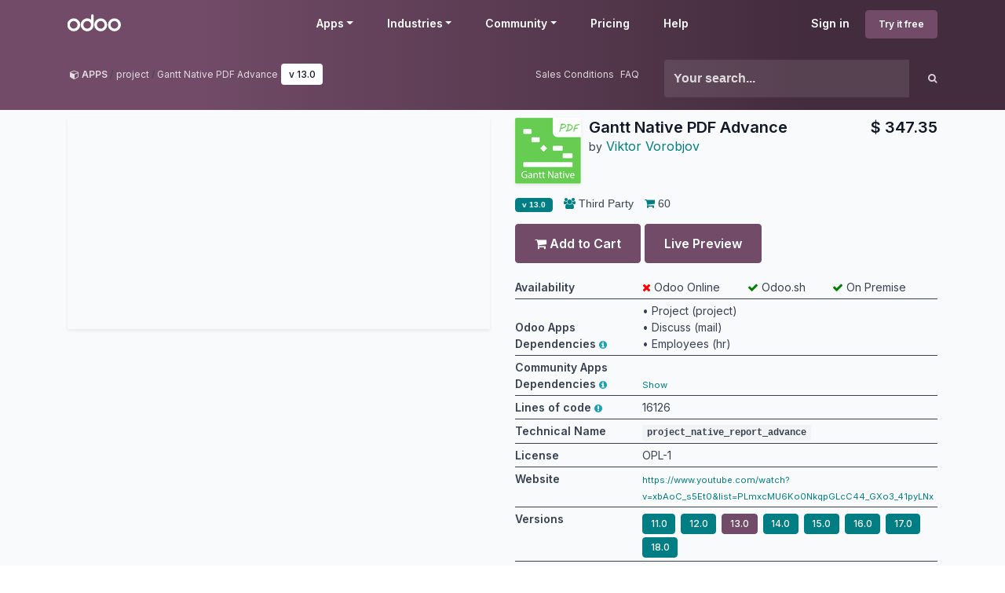

--- FILE ---
content_type: text/html; charset=utf-8
request_url: https://apps.odoo.com/apps/modules/13.0/project_native_report_advance
body_size: 15285
content:
<!DOCTYPE html>
<html lang="en-US" data-website-id="1" data-main-object="loempia.module(67505,)">
    <head>
        <meta charset="utf-8"/>
        <meta http-equiv="X-UA-Compatible" content="IE=edge"/>
        <meta name="viewport" content="width=device-width, initial-scale=1"/>
      <meta name="mobile-web-app-capable" content="yes"/>
        <meta name="generator" content="Odoo"/>
      <meta name="google-site-verification" content="pgjyH0qvN69B0m_HrTKV6h8TVnbRXp5etEHo19unPy4"/>
            
        <meta property="og:type" content="website"/>
        <meta property="og:title" content="project_native_report_advance | Odoo Apps Store"/>
        <meta property="og:site_name" content="Odoo Apps Store"/>
        <meta property="og:url" content="https://apps.odoo.com/apps/modules/13.0/project_native_report_advance"/>
        <meta property="og:image" content="https://apps.odoo.com/web/image/loempia.module/67505/icon_image?unique=0033a73"/>
            
        <meta name="twitter:card" content="summary_large_image"/>
        <meta name="twitter:title" content="project_native_report_advance | Odoo Apps Store"/>
        <meta name="twitter:image" content="https://apps.odoo.com/web/image/loempia.module/67505/icon_image/300x300?unique=0033a73"/>
        
        <link rel="canonical" href="https://apps.odoo.com/apps/modules/13.0/project_native_report_advance"/>
        
        <link rel="preconnect" href="https://fonts.gstatic.com/" crossorigin=""/>
        <title>Gantt Native PDF Advance | Odoo Apps Store</title>
        <link type="image/x-icon" rel="shortcut icon" href="//apps.odoocdn.com/web/image/website/1/favicon?unique=bc4b157"/>
        <link rel="preload" href="//apps.odoocdn.com/web/static/src/libs/fontawesome/fonts/fontawesome-webfont.woff2?v=4.7.0" as="font" crossorigin=""/>
        <link type="text/css" rel="stylesheet" href="/web/assets/1/640ad83/web.assets_frontend.min.css"/>
        <script id="web.layout.odooscript" type="text/javascript">
            var odoo = {
                csrf_token: "5b03b94dbdec211765864eb6640dd92cd84781bco1800374147",
                debug: "",
            };
        </script>
        <script type="text/javascript">
            odoo.__session_info__ = {"is_admin": false, "is_system": false, "is_public": true, "is_internal_user": false, "is_website_user": true, "uid": null, "registry_hash": "3b009b06487b72aef901a10e5098fcbf59bf686e2b0fa484d9272ce2004dd9f2", "is_frontend": true, "profile_session": null, "profile_collectors": null, "profile_params": null, "show_effect": true, "currencies": {"1": {"name": "EUR", "symbol": "\u20ac", "position": "after", "digits": [69, 2]}, "152": {"name": "GBP", "symbol": "\u00a3", "position": "before", "digits": [69, 2]}, "25": {"name": "HKD", "symbol": "$", "position": "after", "digits": [69, 2]}, "21": {"name": "INR", "symbol": "\u20b9", "position": "after", "digits": [69, 2]}, "3": {"name": "USD", "symbol": "$", "position": "before", "digits": [69, 2]}}, "quick_login": true, "bundle_params": {"lang": "en_US", "website_id": 1}, "test_mode": false, "websocket_worker_version": "19.0-2", "translationURL": "/website/translations", "geoip_country_code": "US", "geoip_phone_code": 1, "lang_url_code": "en_US"};
            if (!/(^|;\s)tz=/.test(document.cookie)) {
                const userTZ = Intl.DateTimeFormat().resolvedOptions().timeZone;
                document.cookie = `tz=${userTZ}; path=/`;
            }
        </script>
        <script type="text/javascript" defer="defer" src="/web/assets/1/d79f0bb/web.assets_frontend_minimal.min.js" onerror="__odooAssetError=1"></script>
        <script type="text/javascript" data-src="/web/assets/1/bb790f3/web.assets_frontend_lazy.min.js" onerror="__odooAssetError=1"></script>
        
                <script src="https://www.recaptcha.net/recaptcha/api.js?render=6Lcul_cUAAAAAIm051Is0wb8-Tq-AiOaK_ePfzvo"></script>
            <noscript>
                <style>
                    /* Prevent animated elements hiding */
                    .o_animate_in_children > * {
                        opacity: 1!important;
                        -webkit-transform: scale(1)!important;
                        -ms-transform: scale(1)!important;
                        transform: scale(1)!important;
                    }
                </style>
            </noscript>
        
    </head>
    <body>
        



        <div id="wrapwrap" class="    o_generic_model_page  loempia_modules_page o_footer_effect_enable">
            <a class="o_skip_to_content btn btn-primary rounded-0 visually-hidden-focusable position-absolute start-0" href="#wrap">Skip to Content</a>
                <header id="top" data-anchor="true" data-name="Header" data-extra-items-toggle-aria-label="Extra items button" class="   o_no_autohide_menu o_header_fixed o_main_header o_inverted o_not_editable o_main_header o_has_sub_nav o_inverted" style=" ">
                    <div class="o_main_header_main top_menu" id="top_menu">
                <a class="float-start o_logo" href="/"><span class="visually-hidden sr-only">Odoo</span></a>
                <a href="#" role="button" class="o_mobile_menu_toggle d-inline-block d-lg-none">
                    <i class="fa fa-bars" focusable="false"></i><span class="visually-hidden sr-only">Menu</span>
                </a>
                <ul class="o_header_buttons list-unstyled">
            <li class="nav-item o_no_autohide_item">
                <a href="/web/login" class="nav-link">Sign in</a>
            </li>
        <li class="nav-item o_no_autohide_item">
            <a class="btn btn-primary btn-sm text-nowrap trial_link" href="https://www.odoo.com/trial">Try it free</a>
        </li>
                </ul>
                <ul class="o_primary_nav">
                    <li class="dropdown">
                            <a href="#" aria-label="Apps: use the dropdown menu to switch apps" data-bs-toggle="dropdown" data-bs-display="static" aria-expanded="false" class="dropdown-toggle">Apps</a>
                        <div class="start-0 dropdown-menu o_secondary_nav" data-bs-parent="o_primary_nav">
                            <div class="container">
                                <div class="row">
                                    <div class="col-lg-3 o_finance_apps ">
                                        <div class="o_nav_app_family">Finance</div>
                                        <ul>
                                            <li><a class="dropdown-item" href="https://www.odoo.com/app/accounting">Accounting</a></li>
                                            <li><a class="dropdown-item" href="https://www.odoo.com/app/invoicing">Invoicing</a></li>
                                            <li><a class="dropdown-item" href="https://www.odoo.com/app/expenses">Expenses</a></li>
                                            <li><a class="dropdown-item" href="https://www.odoo.com/app/spreadsheet">Spreadsheet (BI)</a></li>
                                            <li><a class="dropdown-item" href="https://www.odoo.com/app/documents">Documents</a></li>
                                            <li><a class="dropdown-item" href="https://www.odoo.com/app/sign">Sign</a></li>
                                        </ul>
                                    </div>
                                    <div class="col-lg-3 o_sale_apps ">
                                        <div class="o_nav_app_family">Sales</div>
                                        <ul>
                                            <li><a class="dropdown-item" href="https://www.odoo.com/app/crm">CRM</a></li>
                                            <li><a class="dropdown-item" href="https://www.odoo.com/app/sales">Sales</a></li>
                                            <li><a class="dropdown-item" href="https://www.odoo.com/app/point-of-sale-shop">POS Shop</a></li>
                                            <li><a class="dropdown-item" href="https://www.odoo.com/app/point-of-sale-restaurant">POS Restaurant</a></li>
                                            <li><a class="dropdown-item" href="https://www.odoo.com/app/subscriptions">Subscriptions</a></li>
                                            <li><a class="dropdown-item" href="https://www.odoo.com/app/rental">Rental</a></li>
                                        </ul>
                                    </div>
                                    <div class="col-lg-3 o_website_apps ">
                                        <div class="o_nav_app_family">Websites</div>
                                        <ul>
                                            <li><a class="dropdown-item" href="https://www.odoo.com/app/website">Website Builder</a></li>
                                            <li><a class="dropdown-item" href="https://www.odoo.com/app/ecommerce">eCommerce</a></li>
                                            <li><a class="dropdown-item" href="https://www.odoo.com/app/blog">Blog</a></li>
                                            <li><a class="dropdown-item" href="https://www.odoo.com/app/forum">Forum</a></li>
                                            <li><a class="dropdown-item" href="https://www.odoo.com/app/live-chat">Live Chat</a></li>
                                            <li><a class="dropdown-item" href="https://www.odoo.com/app/elearning">eLearning</a></li>
                                        </ul>
                                    </div>
                                    <div class="col-lg-3 o_inventory_apps ">
                                        <div class="o_nav_app_family">Supply Chain</div>
                                        <ul>
                                            <li><a class="dropdown-item" href="https://www.odoo.com/app/inventory">Inventory</a></li>
                                            <li><a class="dropdown-item" href="https://www.odoo.com/app/manufacturing">Manufacturing</a></li>
                                            <li><a class="dropdown-item" href="https://www.odoo.com/app/plm">PLM</a></li>
                                            <li><a class="dropdown-item" href="https://www.odoo.com/app/purchase">Purchase</a></li>
                                            <li><a class="dropdown-item" href="https://www.odoo.com/app/maintenance">Maintenance</a></li>
                                            <li><a class="dropdown-item" href="https://www.odoo.com/app/quality">Quality</a></li>
                                        </ul>
                                    </div>
                                </div>
                                <div class="row">
                                    <div class="col-lg-3 o_hr_apps ">
                                        <div class="o_nav_app_family">Human Resources</div>
                                        <ul>
                                            <li><a class="dropdown-item" href="https://www.odoo.com/app/employees">Employees</a></li>
                                            <li><a class="dropdown-item" href="https://www.odoo.com/app/recruitment">Recruitment</a></li>
                                            <li><a class="dropdown-item" href="https://www.odoo.com/app/time-off">Time Off</a></li>
                                            <li><a class="dropdown-item" href="https://www.odoo.com/app/appraisals">Appraisals</a></li>
                                            <li><a class="dropdown-item" href="https://www.odoo.com/app/referrals">Referrals</a></li>
                                            <li><a class="dropdown-item" href="https://www.odoo.com/app/fleet">Fleet</a></li>
                                        </ul>
                                    </div>
                                    <div class="col-lg-3 o_marketing_apps ">
                                        <div class="o_nav_app_family">Marketing</div>
                                        <ul>
                                            <li><a class="dropdown-item" href="https://www.odoo.com/app/social-marketing">Social Marketing</a></li>
                                            <li><a class="dropdown-item" href="https://www.odoo.com/app/email-marketing">Email Marketing</a></li>
                                            <li><a class="dropdown-item" href="https://www.odoo.com/app/sms-marketing">SMS Marketing</a></li>
                                            <li><a class="dropdown-item" href="https://www.odoo.com/app/events">Events</a></li>
                                            <li><a class="dropdown-item" href="https://www.odoo.com/app/marketing-automation">Marketing Automation</a></li>
                                            <li><a class="dropdown-item" href="https://www.odoo.com/app/surveys">Surveys</a></li>
                                        </ul>
                                    </div>
                                    <div class="col-lg-3 o_services_apps ">
                                        <div class="o_nav_app_family">Services</div>
                                        <ul>
                                            <li><a class="dropdown-item" href="https://www.odoo.com/app/project">Project</a></li>
                                            <li><a class="dropdown-item" href="https://www.odoo.com/app/timesheet">Timesheets</a></li>
                                            <li><a class="dropdown-item" href="https://www.odoo.com/app/field-service">Field Service</a></li>
                                            <li><a class="dropdown-item" href="https://www.odoo.com/app/helpdesk">Helpdesk</a></li>
                                            <li><a class="dropdown-item" href="https://www.odoo.com/app/planning">Planning</a></li>
                                            <li><a class="dropdown-item" href="https://www.odoo.com/app/appointments">Appointments</a></li>
                                        </ul>
                                    </div>
                                    <div class="col-lg-3 o_productivity_apps ">
                                        <div class="o_nav_app_family">Productivity</div>
                                        <ul>
                                            <li><a class="dropdown-item" href="https://www.odoo.com/app/discuss">Discuss</a></li>
                                            <li><a class="dropdown-item" href="https://www.odoo.com/app/approvals">Approvals</a></li>
                                            <li><a class="dropdown-item" href="https://www.odoo.com/app/iot">IoT</a></li>
                                            <li><a class="dropdown-item" href="https://www.odoo.com/app/voip">VoIP</a></li>
                                            <li><a class="dropdown-item" href="https://www.odoo.com/app/knowledge">Knowledge</a></li>
                                            <li><a class="dropdown-item" href="https://www.odoo.com/app/whatsapp">WhatsApp</a></li>
                                        </ul>
                                    </div>
                                </div>
                            </div>
                            <span class="o_store_link d-md-flex justify-content-md-center">
                                <a class="mx-md-3 px-3 dropdown-item" href="/apps/modules"><i class="fa fa-cube fa-fw me-2"></i>Third party apps</a>
                                <a class="mx-md-3 px-3 dropdown-item" href="https://www.odoo.com/app/studio"><i class="fa fa-pencil fa-fw me-2"></i>Odoo Studio</a>
                                <a href="https://www.odoo.sh" class="mx-md-3 px-3"><i class="fa fa-cloud fa-fw me-2"></i>Odoo Cloud Platform</a>
                            </span>
                        </div>
                    </li>
                        
                        <li class="dropdown">
                            <a href="#" aria-label="Industries: use the dropdown menu to find links to industries related pages" data-bs-toggle="dropdown" data-bs-display="static" aria-expanded="false" class="dropdown-toggle">Industries</a>
                            <div class="start-0 dropdown-menu o_secondary_nav" data-bs-parent="o_primary_nav">
                                <div class="container pb-4">
                                    <div class="row">
                                        <div class="col-lg-3 o_retail_industries ">
                                            <div class="o_nav_app_family">Retail</div>
                                            <ul>
                                                <li><a class="dropdown-item" href="https://www.odoo.com/industries/book-store">Book Store</a></li>
                                                <li><a class="dropdown-item" href="https://www.odoo.com/industries/clothing-store">Clothing Store</a></li>
                                                <li><a class="dropdown-item" href="https://www.odoo.com/industries/furniture-store">Furniture Store</a></li>
                                                <li><a class="dropdown-item" href="https://www.odoo.com/industries/grocery-store">Grocery Store</a></li>
                                                <li><a class="dropdown-item" href="https://www.odoo.com/industries/hardware-store">Hardware Store</a></li>
                                                <li><a class="dropdown-item" href="https://www.odoo.com/industries/toy-store">Toy Store</a></li>
                                            </ul>
                                        </div>
                                        <div class="col-lg-3 o_food_industries ">
                                            <div class="o_nav_app_family">Food & Hospitality</div>
                                            <ul>
                                                <li><a class="dropdown-item" href="https://www.odoo.com/industries/bar-pub">Bar and Pub</a></li>
                                                <li><a class="dropdown-item" href="https://www.odoo.com/industries/fine-dining-restaurant">Restaurant</a></li>
                                                <li><a class="dropdown-item" href="https://www.odoo.com/industries/fast-food">Fast Food</a></li>
                                                <li><a class="dropdown-item" href="https://www.odoo.com/industries/guest-house">Guest House</a></li>
                                                <li><a class="dropdown-item" href="https://www.odoo.com/industries/beverage-distributor">Beverage Distributor</a></li>
                                                <li><a class="dropdown-item" href="https://www.odoo.com/industries/hotel">Hotel</a></li>
                                            </ul>
                                        </div>
                                        <div class="col-lg-3 o_real_estate_industries ">
                                            <div class="o_nav_app_family">Real Estate</div>
                                            <ul>
                                                <li><a class="dropdown-item" href="https://www.odoo.com/industries/real-estate-agency">Real Estate Agency</a></li>
                                                <li><a class="dropdown-item" href="https://www.odoo.com/industries/architecture-firm">Architecture Firm</a></li>
                                                <li><a class="dropdown-item" href="https://www.odoo.com/industries/construction">Construction</a></li>
                                                <li><a class="dropdown-item" href="https://www.odoo.com/industries/estate-management">Estate Management</a></li>
                                                <li><a class="dropdown-item" href="https://www.odoo.com/industries/gardening">Gardening</a></li>
                                                <li><a class="dropdown-item" href="https://www.odoo.com/industries/property-owner-association">Property Owner Association</a></li>

                                            </ul>
                                        </div>
                                        <div class="col-lg-3 o_consulting_industries ">
                                            <div class="o_nav_app_family">Consulting</div>
                                            <ul>
                                                <li><a class="dropdown-item" href="https://www.odoo.com/industries/accounting-firm">Accounting Firm </a></li>
                                                <li><a class="dropdown-item" href="https://www.odoo.com/industries/odoo-partner">Odoo Partner</a></li>
                                                <li><a class="dropdown-item" href="https://www.odoo.com/industries/marketing-agency">Marketing Agency</a></li>
                                                <li><a class="dropdown-item" href="https://www.odoo.com/industries/law-firm">Law firm</a></li>
                                                <li><a class="dropdown-item" href="https://www.odoo.com/industries/talent-acquisition">Talent Acquisition</a></li>
                                                <li><a class="dropdown-item" href="https://www.odoo.com/industries/audit-certification">Audit & Certification</a></li>
                                            </ul>
                                        </div>
                                    </div>
                                    <div class="row">
                                        <div class="col-lg-3 o_manufacturing_industries ">
                                            <div class="o_nav_app_family">Manufacturing</div>
                                            <ul>
                                                <li><a class="dropdown-item" href="https://www.odoo.com/industries/textile-manufacturing">Textile</a></li>
                                                <li><a class="dropdown-item" href="https://www.odoo.com/industries/metal-fabricator">Metal</a></li>
                                                <li><a class="dropdown-item" href="https://www.odoo.com/industries/furniture-store">Furnitures</a></li>
                                                <li><a class="dropdown-item" href="https://www.odoo.com/industries/food-distribution">Food</a></li>
                                                <li><a class="dropdown-item" href="https://www.odoo.com/industries/micro-brewery">Brewery</a></li>
                                                <li><a class="dropdown-item" href="https://www.odoo.com/industries/corporate-gifts">Corporate Gifts</a></li>
                                            </ul>
                                        </div>
                                        <div class="col-lg-3 o_health_industries ">
                                            <div class="o_nav_app_family">Health & Fitness</div>
                                            <ul>
                                                <li><a class="dropdown-item" href="https://www.odoo.com/industries/sports-club">Sports Club</a></li>
                                                <li><a class="dropdown-item" href="https://www.odoo.com/industries/eyewear-store">Eyewear Store</a></li>
                                                <li><a class="dropdown-item" href="https://www.odoo.com/industries/fitness-center">Fitness Center</a></li>
                                                <li><a class="dropdown-item" href="https://www.odoo.com/industries/wellness-practitioners">Wellness Practitioners</a></li>
                                                <li><a class="dropdown-item" href="https://www.odoo.com/industries/pharmacy">Pharmacy</a></li>
                                                <li><a class="dropdown-item" href="https://www.odoo.com/industries/hair-salon">Hair Salon</a></li>
                                            </ul>
                                        </div>
                                        <div class="col-lg-3 o_trades_industries ">
                                            <div class="o_nav_app_family">Trades</div>
                                            <ul>
                                                <li><a class="dropdown-item" href="https://www.odoo.com/industries/handyman">Handyman</a></li>
                                                <li><a class="dropdown-item" href="https://www.odoo.com/industries/it-hardware-support">IT Hardware & Support</a></li>
                                                <li><a class="dropdown-item" href="https://www.odoo.com/industries/solar-energy">Solar Energy Systems</a></li>
                                                <li><a class="dropdown-item" href="https://www.odoo.com/industries/shoe-maker">Shoe Maker</a></li>
                                                <li><a class="dropdown-item" href="https://www.odoo.com/industries/cleaning-services">Cleaning Services</a></li>
                                                <li><a class="dropdown-item" href="https://www.odoo.com/industries/hvac-services">HVAC Services</a></li>

                                            </ul>
                                        </div>
                                        <div class="col-lg-3 o_others_industries ">
                                            <div class="o_nav_app_family">Others</div>
                                            <ul>
                                                <li><a class="dropdown-item" href="https://www.odoo.com/industries/nonprofit-organization">Nonprofit Organization</a></li>
                                                <li><a class="dropdown-item" href="https://www.odoo.com/industries/environmental-agency">Environmental Agency</a></li>
                                                <li><a class="dropdown-item" href="https://www.odoo.com/industries/billboard-rental">Billboard Rental</a></li>
                                                <li><a class="dropdown-item" href="https://www.odoo.com/industries/photography">Photography</a></li>
                                                <li><a class="dropdown-item" href="https://www.odoo.com/industries/bike-leasing">Bike Leasing</a></li>
                                                <li><a class="dropdown-item" href="https://www.odoo.com/industries/software-reseller">Software Reseller</a></li>
                                            </ul>
                                        </div>
                                    </div>
                                </div>
                                
                                <span class="o_store_link d-md-flex justify-content-center text-center">
                                    <a class="px-3 fs-6" href="https://www.odoo.com/all-industries">Browse all Industries<img src="//apps.odoocdn.com/openerp_website/static/src/img/icons/white_arrow_right.svg" height="30px" class="d-inline ms-3" alt="" loading="lazy"/></a>
                                </span>
                            </div>
                        </li>
                        
                        <li class="dropdown">
                            <a href="#" aria-label="Community: use the dropdown menu to find links to community related pages" data-bs-toggle="dropdown" data-bs-display="static" aria-expanded="false" class="dropdown-toggle">Community</a>
                            <div class="start-0 dropdown-menu o_secondary_nav pb-0" data-bs-parent="o_primary_nav">
                                <div class="container">
                                    <div class="row">
                                        <div class="col-lg-3 o_learn_com">
                                            <div class="o_nav_com_family">Learn</div>
                                            <ul>
                                                <li><a class="dropdown-item" href="https://www.odoo.com/slides/all/tag/odoo-tutorials-9">Tutorials</a></li>
                                                <li><a class="dropdown-item" href="https://www.odoo.com/page/docs">Documentation</a></li>
                                                <li><a class="dropdown-item" href="https://www.odoo.com/slides/all?slide_category=certification">Certifications</a></li>
                                                <li><a class="dropdown-item" href="https://www.odoo.com/training-events">Training</a></li>
                                                <li><a class="dropdown-item" href="https://www.odoo.com/blog">Blog</a></li>
                                                <li><a class="dropdown-item" href="https://www.odoo.fm" target="_blank">Podcast</a></li>
                                            </ul>
                                            <div class="o_nav_com_family mt-lg-5">Empower Education</div>
                                            <ul>
                                                <li><a class="dropdown-item" href="https://www.odoo.com/education/program">Education Program</a></li>
                                                <li><a class="dropdown-item" href="https://www.odoo.com/education/scale-up-business-game">Scale Up! Business Game</a></li>
                                                <li><a class="dropdown-item" href="https://www.odoo.com/education/visit-odoo">Visit Odoo</a></li>
                                            </ul>
                                        </div>
                                        <div class="col-lg-3 o_software_com">
                                            <div class="o_nav_com_family">Get the Software</div>
                                            <ul>
                                                <li><a class="dropdown-item" href="https://www.odoo.com/page/download">Download</a></li>
                                                <li><a class="dropdown-item" href="https://www.odoo.com/page/editions">Compare Editions</a></li>
                                                <li><a class="dropdown-item" href="https://www.odoo.com/page/release-notes">Releases</a></li>
                                            </ul>
                                        </div>
                                        <div class="col-lg-3 o_collab_com">
                                            <div class="o_nav_com_family">Collaborate</div>
                                            <ul>
                                                <li><a class="dropdown-item" href="https://github.com/odoo">Github</a></li>
                                                <li><a class="dropdown-item" href="https://www.odoo.com/forum/help-1">Forum</a></li>
                                                <li><a class="dropdown-item" href="https://www.odoo.com/events">Events</a></li>
                                                <li><a class="dropdown-item" href="https://github.com/odoo/odoo/wiki/Translations">Translations</a></li>
                                            </ul>
                                            <ul class="pt-lg-3">
                                                <li><a class="dropdown-item" href="https://www.odoo.com/become-a-partner">Become a Partner</a></li>
                                                <li><a class="dropdown-item" href="https://www.odoo.com/services/partners">Services for Partners</a></li>
                                                <li><a class="dropdown-item" href="https://www.odoo.com/accounting-firms/register">Register your Accounting Firm</a></li>
                                            </ul>
                                        </div>
                                        <div class="col-lg-3 o_services_com">
                                            <div class="o_nav_com_family">Get Services</div>
                                            <ul>
                                                <li><a class="dropdown-item" href="https://www.odoo.com/partners">Find a Partner</a></li>
                                                <li><a class="dropdown-item" href="https://www.odoo.com/accounting-firms">Find an Accountant</a></li>
                                            </ul>
                                            <ul class="pt-lg-3">
                                                <li><ul class="pt-lg-3">
            <li>
                <a target="_blank" href="https://www.odoo.com/r/meeting">Get a Tailored Demo</a>
            </li>
        </ul>
                                                </li>
                                                <li><a class="dropdown-item" href="https://www.odoo.com/pricing-packs">Implementation Services</a></li>
                                                <li><a class="dropdown-item" href="https://www.odoo.com/blog/customer-reviews-6">Customer References</a></li>
                                            </ul>
                                            <ul class="pt-lg-3">
                                                <li><a class="dropdown-item" href="https://www.odoo.com/help">Support</a></li>
                                                <li><a class="dropdown-item" href="//upgrade.odoo.com">Upgrades</a></li>
                                            </ul>
                                        </div>
                                    </div>
                                </div>
                                <span class="o_header_social">
                                    <div class="social_icons">
                                        <a target="_blank" href="https://github.com/odoo/odoo" class="d-inline dropdown-item"><i class="fa fa-fw fa-github" focusable="false"></i><span class="visually-hidden sr-only">Github</span></a>
                                        <a target="_blank" href="https://www.youtube.com/channel/UCkQPikELWZFLgQNHd73jkdg" class="d-inline dropdown-item"><i class="fa fa-fw fa-youtube-play" focusable="false"></i><span class="visually-hidden sr-only">Youtube</span></a>
                                        <a target="_blank" href="https://twitter.com/Odoo" class="d-inline dropdown-item"><i class="fa fa-fw fa-twitter" focusable="false"></i><span class="visually-hidden sr-only">Twitter</span></a>
                                        <a target="_blank" href="https://www.linkedin.com/company/odoo" class="d-inline dropdown-item"><i class="fa fa-fw fa-linkedin" focusable="false"></i><span class="visually-hidden sr-only">Linkedin</span></a>
                                        <a target="_blank" href="https://www.instagram.com/odoo.official" class="d-inline dropdown-item"><i class="fa fa-fw fa-instagram" focusable="false"></i><span class="visually-hidden sr-only">Instagram</span></a>
                                        <a target="_blank" href="https://www.facebook.com/odoo" class="d-inline dropdown-item"><i class="fa fa-fw fa-facebook" focusable="false"></i><span class="visually-hidden sr-only">Facebook</span></a>
                                        <a target="_blank" href="https://www.tiktok.com/@odoo" class="d-inline dropdown-item">
                                            <svg xmlns="http://www.w3.org/2000/svg" style="width: 15px; margin-top: -3px;" class="custom-tiktok" viewBox="0 0 2859 3333" shape-rendering="geometricPrecision" text-rendering="geometricPrecision" image-rendering="optimizeQuality" fill-rule="evenodd" clip-rule="evenodd" fill="currentColor"><path d="M2081 0c55 473 319 755 778 785v532c-266 26-499-61-770-225v995c0 1264-1378 1659-1932 753-356-583-138-1606 1004-1647v561c-87 14-180 36-265 65-254 86-398 247-358 531 77 544 1075 705 992-358V1h551z"></path></svg>
                                        </a>
                                        <a target="_blank" href="//podcast.odoo.com" class="d-inline dropdown-item"><i class="fa fa-fw fa-spotify" focusable="false"></i><span class="visually-hidden sr-only">Spotify</span></a>
                                    </div>
                                    <div>
                                        <a class="d-inline dropdown-item" href="tel:+3222903490"><i class="fa fa-phone text-muted me-1"></i>+32 2 290 34 90</a><ul class="pt-lg-3">
            <li>
                <a target="_blank" href="https://www.odoo.com/r/meeting">Get a Tailored Demo</a>
            </li>
        </ul>
                                    </div>
                                </span>
                            </div>
                        </li>
                        <li><a href="https://www.odoo.com/pricing">Pricing</a></li>
                        <li><a href="https://www.odoo.com/help">Help</a></li>


                </ul>
            </div>
        <div id="loempia_navbar">
            <div class="container">
                <div class="row">
                    <div class="col-md-8">
                        <ol class="breadcrumb">
                            <li class="breadcrumb-item">
                                <a href="/apps/modules/browse">
                                    <i class="fa fa-cube"></i> <b>APPS</b>
                                </a>
                            </li>
                            <li class="breadcrumb-item">
                                    <a itemprop="applicationCategory" href="/apps/modules/category/project/browse">project</a>
                            </li>
                            <li class="breadcrumb-item active d-flex">
                                <a href="/apps/modules/browse?search=Gantt Native PDF Advance">Gantt Native PDF Advance</a>
                                <a href="/apps/modules/browse?series=13.0">
                                    <span class="badge bg-white d-inline ms-1">
        v 
        13.0
                                    </span>
                                </a>
                            </li>
                            <div class="d-flex justify-content-end flex-grow-1">
                                <a href="/apps/sales-conditions" target="_blank" class="me-2">Sales Conditions</a>
                                <a href="/apps/faq" target="_blank" class="">FAQ</a>
                            </div>
                        </ol>
                    </div>
                    <div class="d-block d-md-none col-1">
                        <a class="loempia_btn loempia_navbar_back_btn" href="/apps/modules/browse">
                            <i class="fa fa-chevron-left"></i>
                        </a>
                    </div>

                    <div class="col-md-4 col-11">
        <div class="row row-cols-lg-auto">
            <form method="get" class="navbar-search input-group" action="/apps/modules/browse">
                <input type="text" name="search" class="search-query form-control" placeholder="Your search..." value=""/>
                <button type="submit" class="btn btn-link"><i class="fa fa-search"></i></button>
            </form>
        </div>
                    </div>
                </div>
            </div>
        </div>
        </header>
                <main>
                    
            <div id="wrap" itemscope="" itemtype="http://schema.org/SoftwareApplication" class="js_apps auto_pop">
                
                    <div class="container apps_page">
                        <meta itemprop="applicationCategory" content="APPLICATION"/>
                        <span itemprop="publisher" itemscope="" itemtype="http://schema.org/Organization"> <meta itemprop="name" content="Odoo S.A."/></span>
                        <span itemprop="offers" itemscope="" itemtype="http://schema.org/Offer">
                            <meta itemprop="availability" content="https://schema.org/InStock"/>
                            <meta itemprop="price" content="299.0"/>
                            <meta itemprop="priceCurrency" content="seo_module.currency_id.name"/>
                        </span>
                        
                        <div class="row">
                            
        <div class="col-md-7 col-xl-6 mb-3">
            <div class="loempia_app_cover shadow-sm" style="background-image:url(//apps.odoocdn.com/apps/module_image?image_id=13437212&amp;unique=b7e4832994b1e3fcaa8eb7f17887ea18646eab3a) !important"></div>
        </div>

        
        <div id="loempia_app_infos" class="col-md-5 col-xl-6 mb-3 loempia_app_info_has_cover">
            <div class="d-flex">

                    
                    <img itemprop="image" class="shadow-sm loempia_app_icon big" src="//apps.odoocdn.com/web/image/loempia.module/67505/icon_image/84x84?unique=0033a73" loading="lazy"/>
                    
                    <div class="loempia_app_title">
                        <h1 class="mt-0 mb-0" itemprop="name"><b>Gantt Native PDF Advance</b></h1>
                            <small>by</small>
                               <a href="/apps/modules/browse?author=Viktor Vorobjov">
                                    <span itemprop="author" itemscope="" itemtype="http://schema.org/Person">
                                        <span itemprop="name">Viktor Vorobjov</span>
                                        <span class="d-none" itemprop="url">https://www.youtube.com/watch?v=xbAoC_s5Et0&amp;list=PLmxcMU6Ko0NkqpGLcC44_GXo3_41pyLNx</span>
                                    </span>
                                </a>
                            
                            <div class="mb-1">
                                <span class="d-none" itemprop="operatingSystem">Odoo</span>
                            </div>
                    </div>
                    <div class="loempia_app_title ms-auto ps-3 text-end">
                            
                                <h1 class="mt-0 mb-0"><b>$ <span class="oe_currency_value">347.35</span></b></h1>
                    </div>
            </div>
            
            <div class="loempia_tags">
                
                        <span class="badge bg-secondary" itemprop="softwareVersion">
                            <b>
        v 
        13.0
                            </b>
                        </span>
                
                    <span><i class="fa fa-group"></i> Third Party</span>
                
                    <span title="Purchases"><i class="fa fa-shopping-cart"></i> 60</span>

                
                
            </div>
                
                <form method="post" class="oe_import apps_buy_form" action="https://www.odoo.com/shop/apps_cart_update">
                    <input class="js_module_id" type="hidden" value="67505"/>
                    <input class="js_product_price" type="hidden"/>
                    
                        

                        
                            
                                
                                    
                                    <input type="hidden" name="modules" value="[67505, 61137]"/>
                                    <button id="buy_button" type="submit" class="btn btn-primary mb-2">
                                        <i class="fa fa-shopping-cart"></i> Add to Cart
                                    </button>
                            
                            
                            
                            
                    
                    <input id="url_cart" type="hidden" value="https://www.odoo.com"/>
                        <a rel="nofollow" class="btn btn-primary mb-2" href="https://demo13.garage12.eu">
                            Live Preview
                        </a>
                    <div id="js_login_alert" class="alert alert-info d-none mt-1 mb-0" role="alert">
                        Apps purchases are linked to your Odoo account, please <a class="alert-link" href="/web/login?redirect=/apps/modules/13.0/project_native_report_advance">sign in</a> or <a class="alert-link" href="https://www.odoo.com/web/signup">sign up</a> first.
                    </div>
                </form>

            
            <div class="p-0 col-12 d-md-none d-lg-block">
        <table style="word-wrap: break-word;" class="loempia_app_table table table-sm small mt-2">
            <thead class="alert-info">
                <tr>
                    <td>
                        <b>Availability</b>
                    </td>
                    <td>
                        <div class="loempia_platform_availability w-100 d-flex">
                            <div class="flex-grow-1">
                            <i class="fa fa-times" style="color: red;"></i>
                            <span> Odoo Online</span>
                            </div>
                            <div class="flex-grow-1"><i class="fa fa-check" style="color: green;"></i> Odoo.sh</div>
                            <div class="flex-grow-1"><i class="fa fa-check" style="color: green;"></i> On Premise</div>
                        </div>
                    </td>
                </tr>
                <tr>
                    <td><b>Odoo Apps Dependencies</b>
                        <a data-bs-toggle="popover" data-bs-content="This app requires some additional standard apps from Odoo to be installed.">
                            <i class="fa fa-info-circle text-info" role="img" aria-label="Warning"></i>
                        </a>
                    </td>
                    <td>
                            &bull; 
                            <span>Project (project)</span>
                            <br/>
                            &bull; 
                            <span>Discuss (mail)</span>
                            <br/>
                            &bull; 
                            <span>Employees (hr)</span>
                            <br/>
                    </td>
                </tr>
                <tr>
                    <td id="js_bundled_deps"><b>Community Apps Dependencies</b>
                        <a data-bs-toggle="popover" data-bs-content="This app requires some additional community apps to be installed. The displayed price includes all of these.">
                            <i class="fa fa-info-circle text-info" role="img" aria-label="Warning"></i>
                        </a>
                    </td>
                    <td>
                        <a role="button" id="more_deps" class="collapsed" data-bs-toggle="collapse" href="#resetCollapse" aria-expanded="false" aria-controls="resetCollapse">Show</a>
                        <div class="collapse" id="resetCollapse">
                                    <input class="js_module_id" type="hidden" value="61137"/>
                                    <input class="js_product_id" type="hidden" value="13052"/>
                                &bull; 
                                <a href="/apps/modules/13.0/web_gantt_native">Gantt Native Web view</a>
                                <br/>
                                &bull; 
                                <a href="/apps/modules/13.0/project_native">Gantt Native view for Projects</a>
                                <br/>
                                &bull; 
                                <a href="/apps/modules/13.0/web_widget_time_delta">Web Widget Time Delta</a>
                                <br/>
                                &bull; 
                                <a href="/apps/modules/13.0/web_widget_colorpicker">Web Widget Colorpicker</a>
                                <br/>
                        </div>
                    </td>
                </tr>
                <tr>
                    <td><b>Lines of code</b>
                        <a data-bs-toggle="popover" data-bs-html="true" data-bs-content="Odoo&#39;s public price to maintain custom code and third party module                is &lt;b&gt;$ &lt;span class=&#34;oe_currency_value&#34;&gt;18.00&lt;/span&gt;&lt;/b&gt; per &lt;b&gt;100&lt;/b&gt; lines of code. The service includes unlimited technical support                tickets, bug fixes and upgrade. &lt;br&gt; This module has a total of &lt;b&gt;16126&lt;/b&gt; lines of code (dependencies included).                The estimated maintenance cost for this module is then &lt;b&gt;$ &lt;span class=&#34;oe_currency_value&#34;&gt;2916.00&lt;/span&gt;&lt;/b&gt; per month.">
                                <i class="fa fa-exclamation-circle text-info" role="img" aria-label="Info"></i>
                        </a>
                    </td>
                    <td><span>16126</span></td>
                </tr>
            </thead>
            
            <tbody>
                <tr>
                    <td><b>Technical Name</b></td>
                    <td><code>
                    project_native_report_advance</code></td>
                </tr>
                <tr>
                    <td><b>License</b></td><td>OPL-1</td>
                </tr>
                <tr>
                    <td><b>Website</b></td><td><a rel="nofollow" href="https://www.youtube.com/watch?v=xbAoC_s5Et0&amp;list=PLmxcMU6Ko0NkqpGLcC44_GXo3_41pyLNx">https://www.youtube.com/watch?v=xbAoC_s5Et0&amp;list=PLmxcMU6Ko0NkqpGLcC44_GXo3_41pyLNx</a></td>
                </tr>
                <tr>
                    <td class="loempia_app_availability"><b>Versions</b></td>
                    <td>
                            <a href="/apps/modules/11.0/project_native_report_advance">
                                <span class="badge bg-secondary me-1 mt-1">
                                    11.0
                                </span>
                            </a>
                            <a href="/apps/modules/12.0/project_native_report_advance">
                                <span class="badge bg-secondary me-1 mt-1">
                                    12.0
                                </span>
                            </a>
                            <a>
                                <span class="badge bg-primary me-1 mt-1">
                                    13.0
                                </span>
                            </a>
                            <a href="/apps/modules/14.0/project_native_report_advance">
                                <span class="badge bg-secondary me-1 mt-1">
                                    14.0
                                </span>
                            </a>
                            <a href="/apps/modules/15.0/project_native_report_advance">
                                <span class="badge bg-secondary me-1 mt-1">
                                    15.0
                                </span>
                            </a>
                            <a href="/apps/modules/16.0/project_native_report_advance">
                                <span class="badge bg-secondary me-1 mt-1">
                                    16.0
                                </span>
                            </a>
                            <a href="/apps/modules/17.0/project_native_report_advance">
                                <span class="badge bg-secondary me-1 mt-1">
                                    17.0
                                </span>
                            </a>
                            <a href="/apps/modules/18.0/project_native_report_advance">
                                <span class="badge bg-secondary me-1 mt-1">
                                    18.0
                                </span>
                            </a>
                    </td>
                </tr>
            </tbody>
      </table>
            </div>
            <small class="text-muted mb-2">
                You bought this module and need <b>support</b>?
                <a rel="nofollow" href="/apps/support/67505">Click here!</a>
            </small>
        </div>
                        </div>
                        <div class="row d-none d-md-block d-lg-none">
                            <div class="col-md-12">
        <table style="word-wrap: break-word;" class="loempia_app_table table table-sm small mt-2">
            <thead class="alert-info">
                <tr>
                    <td>
                        <b>Availability</b>
                    </td>
                    <td>
                        <div class="loempia_platform_availability w-100 d-flex">
                            <div class="flex-grow-1">
                            <i class="fa fa-times" style="color: red;"></i>
                            <span> Odoo Online</span>
                            </div>
                            <div class="flex-grow-1"><i class="fa fa-check" style="color: green;"></i> Odoo.sh</div>
                            <div class="flex-grow-1"><i class="fa fa-check" style="color: green;"></i> On Premise</div>
                        </div>
                    </td>
                </tr>
                <tr>
                    <td><b>Odoo Apps Dependencies</b>
                        <a data-bs-toggle="popover" data-bs-content="This app requires some additional standard apps from Odoo to be installed.">
                            <i class="fa fa-info-circle text-info" role="img" aria-label="Warning"></i>
                        </a>
                    </td>
                    <td>
                            &bull; 
                            <span>Project (project)</span>
                            <br/>
                            &bull; 
                            <span>Discuss (mail)</span>
                            <br/>
                            &bull; 
                            <span>Employees (hr)</span>
                            <br/>
                    </td>
                </tr>
                <tr>
                    <td id="js_bundled_deps"><b>Community Apps Dependencies</b>
                        <a data-bs-toggle="popover" data-bs-content="This app requires some additional community apps to be installed. The displayed price includes all of these.">
                            <i class="fa fa-info-circle text-info" role="img" aria-label="Warning"></i>
                        </a>
                    </td>
                    <td>
                        <a role="button" id="more_deps" class="collapsed" data-bs-toggle="collapse" href="#resetCollapse" aria-expanded="false" aria-controls="resetCollapse">Show</a>
                        <div class="collapse" id="resetCollapse">
                                    <input class="js_module_id" type="hidden" value="61137"/>
                                    <input class="js_product_id" type="hidden" value="13052"/>
                                &bull; 
                                <a href="/apps/modules/13.0/web_gantt_native">Gantt Native Web view</a>
                                <br/>
                                &bull; 
                                <a href="/apps/modules/13.0/project_native">Gantt Native view for Projects</a>
                                <br/>
                                &bull; 
                                <a href="/apps/modules/13.0/web_widget_time_delta">Web Widget Time Delta</a>
                                <br/>
                                &bull; 
                                <a href="/apps/modules/13.0/web_widget_colorpicker">Web Widget Colorpicker</a>
                                <br/>
                        </div>
                    </td>
                </tr>
                <tr>
                    <td><b>Lines of code</b>
                        <a data-bs-toggle="popover" data-bs-html="true" data-bs-content="Odoo&#39;s public price to maintain custom code and third party module                is &lt;b&gt;$ &lt;span class=&#34;oe_currency_value&#34;&gt;18.00&lt;/span&gt;&lt;/b&gt; per &lt;b&gt;100&lt;/b&gt; lines of code. The service includes unlimited technical support                tickets, bug fixes and upgrade. &lt;br&gt; This module has a total of &lt;b&gt;16126&lt;/b&gt; lines of code (dependencies included).                The estimated maintenance cost for this module is then &lt;b&gt;$ &lt;span class=&#34;oe_currency_value&#34;&gt;2916.00&lt;/span&gt;&lt;/b&gt; per month.">
                                <i class="fa fa-exclamation-circle text-info" role="img" aria-label="Info"></i>
                        </a>
                    </td>
                    <td><span>16126</span></td>
                </tr>
            </thead>
            
            <tbody>
                <tr>
                    <td><b>Technical Name</b></td>
                    <td><code>
                    project_native_report_advance</code></td>
                </tr>
                <tr>
                    <td><b>License</b></td><td>OPL-1</td>
                </tr>
                <tr>
                    <td><b>Website</b></td><td><a rel="nofollow" href="https://www.youtube.com/watch?v=xbAoC_s5Et0&amp;list=PLmxcMU6Ko0NkqpGLcC44_GXo3_41pyLNx">https://www.youtube.com/watch?v=xbAoC_s5Et0&amp;list=PLmxcMU6Ko0NkqpGLcC44_GXo3_41pyLNx</a></td>
                </tr>
                <tr>
                    <td class="loempia_app_availability"><b>Versions</b></td>
                    <td>
                            <a href="/apps/modules/11.0/project_native_report_advance">
                                <span class="badge bg-secondary me-1 mt-1">
                                    11.0
                                </span>
                            </a>
                            <a href="/apps/modules/12.0/project_native_report_advance">
                                <span class="badge bg-secondary me-1 mt-1">
                                    12.0
                                </span>
                            </a>
                            <a>
                                <span class="badge bg-primary me-1 mt-1">
                                    13.0
                                </span>
                            </a>
                            <a href="/apps/modules/14.0/project_native_report_advance">
                                <span class="badge bg-secondary me-1 mt-1">
                                    14.0
                                </span>
                            </a>
                            <a href="/apps/modules/15.0/project_native_report_advance">
                                <span class="badge bg-secondary me-1 mt-1">
                                    15.0
                                </span>
                            </a>
                            <a href="/apps/modules/16.0/project_native_report_advance">
                                <span class="badge bg-secondary me-1 mt-1">
                                    16.0
                                </span>
                            </a>
                            <a href="/apps/modules/17.0/project_native_report_advance">
                                <span class="badge bg-secondary me-1 mt-1">
                                    17.0
                                </span>
                            </a>
                            <a href="/apps/modules/18.0/project_native_report_advance">
                                <span class="badge bg-secondary me-1 mt-1">
                                    18.0
                                </span>
                            </a>
                    </td>
                </tr>
            </tbody>
      </table>
                            </div>
                        </div>
                    </div>
                    
                    <div id="module-description">
                            <div id="loempia_tabs">
                                <ul role="tablist" class="nav nav-tabs justify-content-center" data-tabs="tabs">
                                    <li class="nav-item"><a href="#desc" class="nav-link active" data-bs-toggle="tab">Description</a></li>
                                        <li class="nav-item"><a href="#doc" class="nav-link" data-bs-toggle="tab">Documentation</a></li>
                                        <li class="nav-item"><a href="#license" class="nav-link" data-bs-toggle="tab">License</a></li>
                                </ul>
                                <div id="loempia_tabs_content" class="tab-content">
                                    <div class="tab-pane active" id="desc">
        
        <div class="container">
            
            <div class="oe_styling_v8">
                <div><section class="oe_container">
    <div class="oe_row oe_spaced">
        <div class="oe_span12">
            <h2>Main UI Gannt Module. It Only Web Gantt Framework. It is Main cost dependence module. Odoo 13</h2>
            <p class="oe_mt32">299.00 Eur <a href="https://apps.odoo.com/apps/modules/13.0/web_gantt_native/">Main UI Web Gannt Module</a>
            </p><p class="oe_mt32">0.00 Eur <a href="https://apps.odoo.com/apps/modules/13.0/project_native/">Gantt Native view for Projects </a>
            </p><p class="oe_mt32">0.00 Eur <a href="https://apps.odoo.com/apps/modules/13.0/project_native_exchange/">Save/Load project in xml</a>
            </p><p class="oe_mt32">0.00 Eur <a href="https://apps.odoo.com/apps/modules/13.0/mrp_gantt_native/">Gantt Native view for MRP / Manufacture </a>
            </p><p class="oe_mt32">0.00 Eur <a href="https://apps.odoo.com/apps/modules/13.0/hr_holidays_gantt_native/">Gantt Native view for Leave </a>
        </p></div>
    </div>
</section>

<section class="oe_container">
    <div class="oe_row oe_spaced">
        <div class="oe_span12">
            <h2>More Info</h2>
            <p class="oe_mt32">YouTube Video PlayList <a href="https://www.youtube.com/playlist?list=PLmxcMU6Ko0NkqpGLcC44_GXo3_41pyLNx">Odoo Gantt Native</a>
        </p></div>
    </div>
</section>

<section class="oe_container">
    <div class="oe_row oe_spaced">
        <div class="oe_span12">
            <h2>Info - Gantt Native - PDF</h2>
            <p class="oe_mt32">First release.
                In future releases everything will be improved and added what is missing.
        </p></div>
    </div>
</section>

<section class="oe_container">
    <div class="oe_row oe_spaced">
        <div class="oe_span12">
            <h2>Demo</h2>
            <p class="oe_mt32">user: demo Password:demog <span href="https://demo13.garage12.eu/">Odoo Gantt Demo </span>
        </p></div>
    </div>
</section>

<section class="oe_container">
    <div class="oe_row oe_spaced">
        <h2 class="oe_slogan" style="color:#875A7B">PyCairo: install first: <span href="https://pycairo.readthedocs.io/en/latest/">pycairo docs </span> </h2>
        <h3 class="oe_slogan"></h3>

        <div class="oe_span6">
            <p class="oe_mt32 oe_mb32 text-justify">
                apt install libcairo2-dev pkg-config
            </p>
            <p class="oe_mt32 oe_mb32 text-justify">
                pip3 install pycairo
            </p>
        </div>

    </div>
</section>

<section class="oe_container">
    <div class="oe_row oe_spaced">
        <h2 class="oe_slogan" style="color:#875A7B">In project you can generate Gantt PDF</h2>
        <h3 class="oe_slogan"></h3>

        <div class="oe_span6">
            <p class="oe_mt32 oe_mb32 text-justify">
            On Gantt Item: project name -&gt; click: right arrow
            </p>
            <img class="oe_picture oe_screenshot" src="//apps.odoocdn.com/apps/assets/13.0/project_native_report_advance/Gantt_native_pdf_1.png?3bdcc7d">
        </div>

        <div class="oe_span6">
            <p class="oe_mt32 oe_mb32 text-justify">
             Wizard Open: select scale
            </p>
            <img class="oe_picture oe_screenshot" src="//apps.odoocdn.com/apps/assets/13.0/project_native_report_advance/Gantt_native_pdf_2.png?3bdcc7d">
        </div>

        <div class="oe_span6">
            <p class="oe_mt32 oe_mb32 text-justify">
             Generated PDF
            </p>
            <img class="oe_picture oe_screenshot" src="//apps.odoocdn.com/apps/assets/13.0/project_native_report_advance/Gantt_native_pdf_3.png?3bdcc7d">
        </div>

        <div class="oe_span6">
            <p class="oe_mt32 oe_mb32 text-justify">
             Print PDF: use Foxit for split by printer size paper.
            </p>
            <img class="oe_picture oe_screenshot" src="//apps.odoocdn.com/apps/assets/13.0/project_native_report_advance/Gantt_native_pdf_4.png?3bdcc7d">
        </div>

    </div>
</section>

<section class="oe_container">
    <div class="oe_row oe_spaced">
        <div class="oe_span12">
            <h2>More Info</h2>
            <p class="oe_mt32">YouTube Video <a href="https://youtu.be/mxN2HuSENM0">Generate PDF</a>
        </p></div>
    </div>
</section>



<section class="oe_container">
    <div class="oe_row oe_spaced">
        <div class="oe_span12">
            <h2>Need our service?</h2>
            <p class="oe_mt32">Contact us by <a href="mailto:vostraga@gmail.com">email</a>
            </p><ul>
                <li><a href="mailto:vostraga@gmail.com">vostraga@gmail.com <i class="fa fa-envelope-o"></i></a></li>
            </ul>
        </div>
    </div>
</section>


<section class="oe_container oe_separator">
</section>
</div>
            </div>
            
        </div>
                                    </div>
                                        <div class="tab-pane" id="doc">
                                            
                                            <div class="oe_row oe_rsthtml">
                                                <div class="oe_rsthtml_html">
                                                    <div class="document">


<div class="section" id="info-demo-video">
<h1>Info demo/video</h1>
<ul class="simple">
<li>Youtube: <a class="reference external" href="https://www.youtube.com/watch?v=xbAoC_s5Et0&amp;list=PLmxcMU6Ko0NkqpGLcC44_GXo3_41pyLNx">Odoo Gantt Native Play List</a></li>
<li><dl class="first docutils">
<dt>Demo: Odoo 13 Gantt - Go to Live Privew (button near Add to Cart)</dt>
<dd><ul class="first last">
<li>User: demo</li>
<li>password: demog</li>
</ul>
</dd>
</dl>
</li>
<li>Docs:  github.com/straga/gantt_native_doc<ul>
<li>Calc Type - Resources - Resources Task Link.md</li>
<li>Detail Plan Control in actions.md</li>
<li>Detail Plan Control.md</li>
<li>Duration - Work.md</li>
<li>Update Duration - Work.md</li>
<li>New Task - Sub task.md</li>
</ul>
</li>
<li>History:<ul>
<li><dl class="first docutils">
<dt>Version 22.04.14.0</dt>
<dd><ul class="first last">
<li>Resource Name to print.</li>
</ul>
</dd>
</dl>
</li>
<li><dl class="first docutils">
<dt>Version 22.02.09.0</dt>
<dd><ul class="first last">
<li>Better view - Color bar.</li>
</ul>
</dd>
</dl>
</li>
<li>Version 21.09.16.0</li>
<li><dl class="first docutils">
<dt>ver: 2021-07-06:</dt>
<dd><ul class="first last">
<li>Allow pdf from project from anywhere</li>
</ul>
</dd>
</dl>
</li>
<li><dl class="first docutils">
<dt>ver: Before :</dt>
<dd><ul class="first last">
<li>Look RELEASE_NOTES.md</li>
</ul>
</dd>
</dl>
</li>
</ul>
</li>
</ul>
</div>
</div>


                                                </div>
                                            </div>
                                        </div>
                                        <div class="tab-pane" id="license">
                                            
                                            <div class="container">
                                                <div class="col-lg-8 offset-lg-2">
                                                    <pre class="mt-1">Odoo Proprietary License v1.0

This software and associated files (the &#34;Software&#34;) may only be used (executed,
modified, executed after modifications) if you have purchased a valid license
from the authors, typically via Odoo Apps, or if you have received a written
agreement from the authors of the Software (see the COPYRIGHT file).

You may develop Odoo modules that use the Software as a library (typically
by depending on it, importing it and using its resources), but without copying
any source code or material from the Software. You may distribute those
modules under the license of your choice, provided that this license is
compatible with the terms of the Odoo Proprietary License (For example:
LGPL, MIT, or proprietary licenses similar to this one).

It is forbidden to publish, distribute, sublicense, or sell copies of the Software
or modified copies of the Software.

The above copyright notice and this permission notice must be included in all
copies or substantial portions of the Software.

THE SOFTWARE IS PROVIDED &#34;AS IS&#34;, WITHOUT WARRANTY OF ANY KIND, EXPRESS OR
IMPLIED, INCLUDING BUT NOT LIMITED TO THE WARRANTIES OF MERCHANTABILITY,
FITNESS FOR A PARTICULAR PURPOSE AND NONINFRINGEMENT.
IN NO EVENT SHALL THE AUTHORS OR COPYRIGHT HOLDERS BE LIABLE FOR ANY CLAIM,
DAMAGES OR OTHER LIABILITY, WHETHER IN AN ACTION OF CONTRACT, TORT OR OTHERWISE,
ARISING FROM, OUT OF OR IN CONNECTION WITH THE SOFTWARE OR THE USE OR OTHER
DEALINGS IN THE SOFTWARE.
</pre>
                                                </div>
                                            </div>
                                        </div>
                                </div>
                            </div>

                    </div>
                    <div class="container">
                        
        <section id="loempia-comments" class="mb-4 loempia_comments">
            <div class="row">
                <div class="col-lg-8 offset-lg-2 mb-3 css_editable_mode_hidden">
                    <h2 class="mt-4 fw-light">
                            Please <a href="/web/login?redirect=/apps/modules/13.0/project_native_report_advance"><b>log in</b></a> to comment on this module
                    </h2>
                    <div class="mb-3">
                        <ul>
                            <li>The author can leave a single reply to each comment.</li>
                            <li>This section is meant to ask simple questions or leave a rating. Every report of a problem experienced while using the module should be addressed to the author directly (refer to the following point).</li>
                            <li>
                                    If you want to start a discussion with the author or have a question related to your purchase, please use the <a href="/apps/support/67505">support page</a>.
                            </li>
                        </ul>
                    </div>
                    <form id="comment" action="/apps/rating">
                        <div class="row">
                            
                            <div class="col-12">
                                <textarea rows="1" name="subject" class="form-control mb-1" placeholder="Write your overall feeling..." disabled="True"></textarea>
                                <input name="module_id" type="hidden" value="67505"/>
                                <textarea rows="8" name="comment" class="form-control o_wysiwyg_loader" placeholder="Write a detailed feedback..." disabled="True"></textarea>
                                <button type="submit" id="post_button" class="btn btn-primary mt-2 a-submit disabled" disabled="diasbled">Post</button>
                            </div>
                        </div>
                    </form>
                </div>

            </div>
        </section>
                    </div>
                    <div id="report_banner_state" class="o_report_banner"></div>
            </div>
        
        <div id="o_shared_blocks" class="oe_unremovable"></div>
                </main>
                <footer id="bottom" data-anchor="true" data-name="Footer" class="o_footer o_colored_level o_cc  o_footer_slideout">
                    <div id="footer" class="container o_not_editable ">
                <span class="o_logo o_logo_inverse d-block mx-auto o_footer_logo my-5"></span>
                <div class="row">
                    <div class="col-12 col-lg-7 col-xl-6">
                        <div class="row">
                            <div class="col-12 col-md-4 mb-3 mb-md-0">
                                <div class="row">
                                    <div class="col-6 col-md-12">
                                        <span class="o_footer_title">Community</span>
                                        <ul class="o_footer_links list-unstyled">
                                            <li><a href="https://www.odoo.com/slides/all/tag/odoo-tutorials-9">Tutorials</a></li>
                                            <li><a href="https://www.odoo.com/page/docs">Documentation</a></li>
                                            <li><a href="https://www.odoo.com/forum/help-1">Forum</a></li>
                                            
                                        </ul>
                                    </div>
                                    <div class="col-6 col-md-12">
                                        <span class="o_footer_title">Open Source</span>
                                        <ul class="o_footer_links list-unstyled">
                                            <li><a href="https://www.odoo.com/page/download">Download</a></li>
                                            <li class="divider"></li>
                                            <li><a href="https://github.com/odoo/odoo">Github</a></li>
                                            <li><a href="https://runbot.odoo.com/">Runbot</a></li>
                                            <li><a href="https://github.com/odoo/odoo/wiki/Translations">Translations</a></li>
                                        </ul>
                                    </div>
                                </div>
                            </div>
                            <div class="col-6 col-md-4">
                                <span class="o_footer_title">Services</span>
                                <ul class="o_footer_links list-unstyled">
                                    <li><a href="https://www.odoo.sh">Odoo.sh Hosting</a></li>
                                    <li class="divider"></li>
                                    <li><a href="https://www.odoo.com/help">Support</a></li>
                                    <li><a href="https://upgrade.odoo.com">Upgrade</a></li>
                                    <li><a href="https://www.odoo.com/page/developers-on-demand">Custom Developments</a></li>
                                    <li><a href="https://www.odoo.com/education/program">Education</a></li>
                                    <li class="divider"></li>
                                    <li><a href="https://www.odoo.com/accounting-firms">Find an Accountant</a></li>
                                    <li class="divider"></li>
                                    <li><a href="https://www.odoo.com/partners">Find a Partner</a></li>
                                    <li><a href="https://www.odoo.com/become-a-partner">Become a Partner</a></li>
                                </ul>
                            </div>
                            <div class="col-6 col-md-4 mb-4">
                                <span class="o_footer_title">About us</span>
                                <ul class="o_footer_links list-unstyled">
                                    <li><a href="https://www.odoo.com/page/about-us">Our company</a></li>
                                    <li><a href="https://www.odoo.com/page/brand-assets">Brand Assets</a></li>
                                    <li><a href="https://www.odoo.com/contactus">Contact us</a></li>
                                    <li><a href="https://www.odoo.com/jobs">Jobs</a></li>
                                    <li class="divider"></li>
                                    <li><a href="https://www.odoo.com/events">Events</a></li>
                                    <li><a href="//podcast.odoo.com">Podcast</a></li>
                                    <li><a href="https://www.odoo.com/blog">Blog</a></li>
                                    <li><a href="https://www.odoo.com/blog/6">Customers</a></li>
                                    <li class="divider"></li>
                                    <li><a href="https://www.odoo.com/legal">Legal</a> <span class="small text-muted">•</span> <a href="https://www.odoo.com/privacy">Privacy</a></li>
                                    <li><a href="https://www.odoo.com/security">Security</a></li>
                                </ul>
                            </div>
                        </div>
                    </div>
                    <div class="col-12 col-lg-5 col-xl-5 offset-xl-1">
                        <div class="d-flex align-items-center justify-content-between">
                        </div>
                        <hr class="mt-3 mb-4"/>
                        <p class="small text-muted">Odoo is a suite of open source business apps that cover all your company needs: CRM, eCommerce, accounting, inventory, point of sale, project management, etc.</p>
                        <p class="small text-muted mb-4">Odoo's unique value proposition is to be at the same time very easy to use and fully integrated.</p>
                        <div class="o_footer_social_media mb-4">
                            <a target="_blank" href="https://www.facebook.com/odoo" class="me-3"><i class="fa fa-fw fa-facebook"></i></a>
                            <a target="_blank" href="https://twitter.com/Odoo" class="me-3"><i class="fa fa-fw fa-twitter"></i></a>
                            <a target="_blank" href="https://www.linkedin.com/company/odoo" class="me-3"><i class="fa fa-fw fa-linkedin"></i></a>
                            <a target="_blank" href="https://github.com/odoo/odoo" class="me-3"><i class="fa fa-fw fa-github"></i></a>
                            <a target="_blank" href="https://www.instagram.com/odoo.official" class="me-3"><i class="fa fa-fw fa-instagram"></i></a>
                            <a target="_blank" href="https://www.tiktok.com/@odoo" class="me-3"><i class="fa fa-fw fa-tiktok"></i></a>
                            <a target="_blank" class="me-3" href="tel:+3222903490"><i class="fa fa-fw fa-phone"></i></a>
                        </div>
                    </div>
                </div>
            </div>
        <div class="o_footer_copyright o_not_editable">
              <div class="container py-3">
                <div class="row">
                    <div class="col-sm text-center text-sm-start text-muted">
                        <span class="o_footer_copyright_name me-2"><a class="small" href="https://www.odoo.com/app/website">Website made with <span class="o_logo o_logo_inverse o_logo_15"></span></a></span>
                    </div>
                </div>
              </div>
            </div>
        </footer>
            </div>
        <script name="plausible" defer="defer" src="https://download.odoo.com/js/plausi_odoo.js" data-domain="odoo.com"></script>
        </body>
</html>